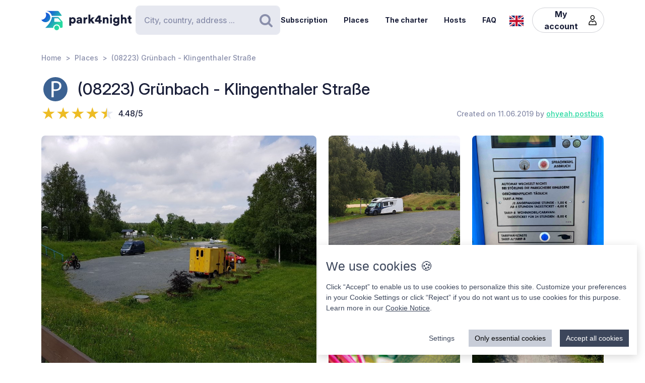

--- FILE ---
content_type: text/html; charset=UTF-8
request_url: https://www.park4night.com/en/place/127050
body_size: 16380
content:
<!DOCTYPE html><html lang="en"><head><meta charset="utf-8"/><meta name="version" content="abd1321"/><meta name="viewport" content="width=device-width, initial-scale=1, shrink-to-fit=no, user-scalable=no, user-scalable=no"/><link rel="icon" type="image/x-icon" href="https://cdn1.park4night.com/images/favicon.ico"><title>park4night - (08223) Grünbach - Klingenthaler Straße</title><meta name="description" content="                                                                        Big but cozy parking lot next to a beautiful puplic nature bath. Perfect for a swim in the morning or night. Forest hiking trials arround. Puplic toilet 5 minits up the village at the firebrigade.
                                                                                            "><meta name="keywords" content="Motorhome, Vans, Camping, Services area,Picnic area."><link rel="alternate" hreflang="fr" href="https://park4night.com/fr/place/127050" /><link rel="alternate" hreflang="en" href="https://park4night.com/en/place/127050" /><link rel="alternate" hreflang="de" href="https://park4night.com/de/place/127050" /><link rel="alternate" hreflang="es" href="https://park4night.com/es/place/127050" /><link rel="alternate" hreflang="it" href="https://park4night.com/it/place/127050" /><link rel="alternate" hreflang="nl" href="https://park4night.com/nl/place/127050" /><link rel="alternate" hreflang="x-default" href="https://park4night.com/en/place/127050" /><link rel="preconnect" href="https://fonts.googleapis.com"><link rel="preconnect" href="https://fonts.gstatic.com" crossorigin><link href="https://fonts.googleapis.com/css2?family=Inter:ital,opsz,wght@0,14..32,500;1,14..32,400&display=swap" rel="stylesheet"><link href="https://fonts.googleapis.com/css2?family=Inter:ital,opsz,wght@0,14..32,500;1,14..32,600&display=swap" rel="stylesheet"><link href="https://fonts.googleapis.com/css2?family=Inter:ital,opsz,wght@0,14..32,700;1,14..32,800&display=swap" rel="stylesheet"><script src="https://js.sentry-cdn.com/2b137752fa4d4e31828dcc42d547677d.min.js" crossorigin="anonymous"></script><link rel="stylesheet" href="https://cdn6.park4night.com/css/app.min.css?v=abd1321" referrerpolicy="no-referrer"/><link rel="stylesheet" href="https://cdnjs.cloudflare.com/ajax/libs/animate.css/4.1.1/animate.min.css"/></head><body class="place" data-place-id="127050" data-is-pro="0" data-images-length="4" ><div class="site-wrapper"><header class="pageHeader"><div class="pageHeader-inner container"><div class="pageHeader-start"><a href="/en" class="pageHeader-logo"><figure class="pageHeader-logo-horizontal"><svg version="1.1" id="Calque_1" xmlns="http://www.w3.org/2000/svg" x="0" y="0" viewBox="0 0 720.3 160.6" style="enable-background:new 0 0 720.3 160.6" xml:space="preserve"><style>.st5 {
                                fill: #1a1f39
                            }</style><linearGradient id="SVGID_1_" gradientUnits="userSpaceOnUse" x1="33.567" y1="111.57" x2="126.157" y2="37.919" gradientTransform="matrix(1 0 0 -1 0 170)"><stop offset="0" style="stop-color:#165dd7"></stop><stop offset="1" style="stop-color:#27d9a1"></stop></linearGradient><path d="M71.7 58.9C72 37.8 55.2 20.4 34 20.1h-.3c3.2 5.7 4.9 12.2 4.8 19.2C38.2 60.3 21 77.1 0 76.9c6.4 11.5 18.7 19.4 32.8 19.7 21.2.3 38.6-16.5 38.9-37.7z" style="fill:url(#SVGID_1_)"></path><linearGradient id="SVGID_00000139279926902548155310000011676438747646106286_" gradientUnits="userSpaceOnUse" x1="27.964" y1="103.755" x2="120.554" y2="30.104" gradientTransform="matrix(1 0 0 -1 0 170)"><stop offset="0" style="stop-color:#165dd7"></stop><stop offset="1" style="stop-color:#27d9a1"></stop></linearGradient><circle style="fill:url(#SVGID_00000139279926902548155310000011676438747646106286_)" cx="122.6" cy="141.5" r="19.1"></circle><linearGradient id="SVGID_00000158026614071292452380000004916984359902443174_" gradientUnits="userSpaceOnUse" x1="33.914" y1="111.235" x2="126.504" y2="37.583" gradientTransform="matrix(1 0 0 -1 0 170)"><stop offset="0" style="stop-color:#165dd7"></stop><stop offset="1" style="stop-color:#27d9a1"></stop></linearGradient><path style="fill:url(#SVGID_00000158026614071292452380000004916984359902443174_)" d="m168.1 91-28.3-32.3c-1.8-2.1-4.4-3.3-7.2-3.3H84.3c0 6.2-1.2 12-3.3 17.5-11.5 35.5-49.4 68.7-49.4 68.7h63.3c0-15.2 12.4-27.6 27.6-27.6 15.2 0 27.6 12.4 27.6 27.6h10.6c5.3 0 9.6-4.3 9.6-9.6V97.2c.1-2.3-.7-4.5-2.2-6.2zm-16.9 2.6h-44.6c-1.8 0-3.2-1.5-3.2-3.2V68.2c0-1.8 1.5-3.2 3.2-3.2h22.7c2.9 0 5.6 1.3 7.4 3.4l16.9 19.9c1.9 2.1.4 5.3-2.4 5.3z"></path><linearGradient id="SVGID_00000044161762013019362290000013619068727995842454_" gradientUnits="userSpaceOnUse" x1="3.21" y1="96.29" x2="3.21" y2="96.29" gradientTransform="matrix(1 0 0 -1 0 170)"><stop offset="0" style="stop-color:#165dd7"></stop><stop offset="1" style="stop-color:#27d9a1"></stop></linearGradient><linearGradient id="SVGID_00000109735349131665426030000009405924863331797695_" gradientUnits="userSpaceOnUse" x1="78.807" y1="167.672" x2="171.397" y2="94.02" gradientTransform="matrix(1 0 0 -1 0 170)"><stop offset="0" style="stop-color:#165dd7"></stop><stop offset="1" style="stop-color:#27d9a1"></stop></linearGradient><path style="fill:url(#SVGID_00000109735349131665426030000009405924863331797695_)" d="m161.8 40.7-22-29.4c-1.8-2.4-4.6-3.8-7.7-3.8H42.3l-.2.4c20.6 2.4 37.1 17.9 41.2 37.9h75.9c2.7 0 4.2-3 2.6-5.1z"></path><g><path class="st5" d="M223.6 124.8V58.1h14.3v5c2-3.1 7.3-6.1 14.2-6.1 14 0 22.4 10.7 22.4 25.1 0 14.7-9.5 25.3-23 25.3-6.2 0-10.9-2.1-13.1-4.9v22.2h-14.8zM249 70.2c-5.7 0-10.9 3.9-10.9 11.9s5.1 12 10.9 12c5.8 0 11-4 11-12s-5.2-11.9-11-11.9zM295.3 78.5l11.4-1.8c2.6-.4 3.5-1.6 3.5-3.3 0-2.8-2.4-5.2-7.1-5.2-5.1 0-8 3.5-8.2 7.1L282 72.7c.6-6.9 7-16 21.2-16 15.6 0 21.3 8.7 21.3 18.6v23.6c0 3.8.5 7 .6 7.5h-13.3c-.1-.4-.5-2.1-.5-5.4-2.5 4.1-7.2 6.8-13.6 6.8-10.6 0-16.7-7-16.7-14.6 0-8.7 6.3-13.5 14.3-14.7zm14.8 8.9v-2.1l-9.1 1.5c-3.1.5-5.4 1.9-5.4 5.3 0 2.5 1.7 5 5.7 5 4.3-.1 8.8-2.2 8.8-9.7zM367.5 72.7c-1.7-.4-3.2-.5-4.7-.5-5.9 0-11.2 3.5-11.2 13.1v21h-14.7V58.1h14.3v6.5c2.5-5.4 8.6-7 12.5-7 1.5 0 2.9.2 3.9.5l-.1 14.6zM406.1 78.4l19.2 27.9h-18l-11.3-17-4.8 5.1v11.8h-14.7V36.1h14.7v38.2l14.7-16.2H425l-18.9 20.3zM428.8 77.7 455 43.4h18.2v37h10.1v12.8h-10.1v13.1h-15.3V93.2h-29.1V77.7zm29.1-18-15.8 20.8h15.8V59.7zM506 106.3h-14.7V58.1h14.3v5.5c2.6-4.6 8.5-6.8 13.5-6.8 12.1 0 17.6 8.6 17.6 19.2v30.3H522V78.6c0-4.8-2.5-8.3-7.9-8.3-4.8 0-8 3.6-8 8.4l-.1 27.6zM556.3 34.8c4.8 0 8.7 3.9 8.7 8.6s-3.9 8.6-8.7 8.6c-4.7 0-8.5-3.9-8.5-8.6s3.8-8.6 8.5-8.6zm-7.3 71.5V58.1h14.7v48.2H549zM586.3 105.4c1 4.7 4.8 8 10.4 8 7.4 0 11.9-3.6 11.9-12.3v-2.2c-1.8 2.6-5.9 5.4-12.9 5.4-12.8 0-22.4-10.1-22.4-23.5 0-12.7 9.2-23.6 22.4-23.6 7.9 0 12 3.5 13.4 6v-5.1h14.1v42.2c0 13.9-7.8 25.9-25.8 25.9-13.9 0-22.7-8.5-24.1-17.2l13-3.6zm22.4-24.6c0-6.6-4.8-10.7-10.3-10.7S588 74.2 588 80.8s4.5 10.7 10.4 10.7c6 0 10.3-4.1 10.3-10.7zM650.3 106.3h-14.7V36.1h14.7v25.1c3-3 8-4.4 12.3-4.4 12.6 0 18.2 8.6 18.2 19.2v30.3h-14.7V78.6c0-4.8-2.5-8.3-7.9-8.3-4.7 0-7.7 3.3-8 7.8l.1 28.2zM710.9 58.1h9.4V71h-9.4v18c0 4 2.1 5 5.3 5 1.5 0 3-.3 3.9-.5v12.2c-.6.3-3 1.4-7.7 1.4-10 0-16.1-5.9-16.1-15.5V71h-8.5V58.1h2.4c5 0 7.5-3.4 7.5-7.9V44h13.2v14.1z"></path></g></svg></figure><figure class="pageHeader-logo-vertical"><svg version="1.1" id="Calque_1" xmlns="http://www.w3.org/2000/svg" x="0" y="0" viewBox="0 0 496.7 411.4" style="enable-background:new 0 0 496.7 411.4" xml:space="preserve"><style>.st5 {
                                fill: #1a1f39
                            }</style><linearGradient id="SVGID_00000119100668442465498462516800683084432_" gradientUnits="userSpaceOnUse" x1="141.315" y1="316.26" x2="314.414" y2="178.568" gradientTransform="matrix(1 0 0 -1 0 411.44)"><stop offset="0" style="stop-color:#165dd7"/><stop offset="1" style="stop-color:#27d9a1"/></linearGradient><linearGradient id="SVGID_00000128463568574491425220000002424694590941789875_" gradientUnits="userSpaceOnUse" x1="130.837" y1="301.645" x2="303.935" y2="163.953" gradientTransform="matrix(1 0 0 -1 0 411.44)"><stop offset="0" style="stop-color:#165dd7"/><stop offset="1" style="stop-color:#27d9a1"/></linearGradient><circle style="fill:url(#SVGID_00000128463568574491425220000002424694590941789875_)" cx="307.7" cy="250.5" r="35.8"/><linearGradient id="SVGID_00000119100668442907500910000016859570900683084432_" gradientUnits="userSpaceOnUse" x1="141.962" y1="315.632" x2="315.061" y2="177.939" gradientTransform="matrix(1 0 0 -1 0 411.44)"><stop offset="0" style="stop-color:#165dd7"/><stop offset="1" style="stop-color:#27d9a1"/></linearGradient><path style="fill:url(#SVGID_00000119100668442907500910000016859570900683084432_)" d="m392.7 156-52.8-60.4c-3.4-3.9-8.3-6.1-13.5-6.1h-90.3c0 11.5-2.2 22.5-6.1 32.6-21.5 66.3-92.3 128.4-92.3 128.4H256c0-28.5 23.2-51.7 51.7-51.7s51.7 23.2 51.7 51.7h19.9c9.9 0 17.9-8 17.9-17.9v-64.8c0-4.4-1.6-8.6-4.5-11.8zm-31.4 5H278c-3.4 0-6.1-2.7-6.1-6.1v-41.5c0-3.4 2.7-6.1 6.1-6.1h42.4c5.4 0 10.4 2.4 13.9 6.4l31.6 37.2c3.4 4.1.6 10.1-4.6 10.1z"/><linearGradient id="SVGID_00000038411155150324421910000006759681689430599356_" gradientUnits="userSpaceOnUse" x1="84.56" y1="287.68" x2="84.56" y2="287.68" gradientTransform="matrix(1 0 0 -1 0 411.44)"><stop offset="0" style="stop-color:#165dd7"/><stop offset="1" style="stop-color:#27d9a1"/></linearGradient><linearGradient id="SVGID_00000105425934453627190530000002287032930136745349_" gradientUnits="userSpaceOnUse" x1="225.894" y1="421.146" x2="398.993" y2="283.454" gradientTransform="matrix(1 0 0 -1 0 411.44)"><stop offset="0" style="stop-color:#165dd7"/><stop offset="1" style="stop-color:#27d9a1"/></linearGradient><path style="fill:url(#SVGID_00000119100668442465498462516800683084432_)" d="M212.6 96.1c.6-39.5-30.9-72.1-70.4-72.7h-.6c5.9 10.6 9.2 22.9 9 35.9-.6 39.3-32.8 70.7-72 70.4 12 21.6 34.9 36.3 61.4 36.8 39.5.7 72-30.9 72.6-70.4z"/><path style="fill:url(#SVGID_00000105425934453627190530000002287032930136745349_)" d="M381.1 62 339.9 7.2c-3.4-4.5-8.7-7.2-14.3-7.2H157.7l-.4.7c38.4 4.6 69.4 33.5 77 70.9h142c4.9 0 7.7-5.6 4.8-9.6z"/><g><path class="st5" d="M0 410v-66.6h14.3v5c2-3.1 7.3-6.1 14.2-6.1 14 0 22.4 10.7 22.4 25.1 0 14.7-9.5 25.3-23 25.3-6.2 0-10.9-2.1-13.1-4.9V410H0zm25.4-54.5c-5.7 0-10.9 3.9-10.9 11.9s5.1 12 10.9 12c5.8 0 11-4 11-12s-5.2-11.9-11-11.9zM71.7 363.7 83 362c2.6-.4 3.5-1.6 3.5-3.3 0-2.8-2.4-5.2-7.1-5.2-5.1 0-7.9 3.5-8.2 7.1L58.4 358c.6-6.9 7-16 21.1-16 15.6 0 21.3 8.7 21.3 18.6v23.6c0 3.8.5 7 .6 7.5H88.2c-.1-.4-.5-2.1-.5-5.4-2.5 4.1-7.2 6.8-13.6 6.8-10.6 0-16.7-7-16.7-14.6 0-8.8 6.3-13.6 14.3-14.8zm14.8 8.9v-2.1l-9.1 1.5c-3.1.5-5.4 1.9-5.4 5.3 0 2.5 1.6 5 5.7 5 4.4-.1 8.8-2.2 8.8-9.7zM143.9 357.9c-1.6-.4-3.2-.5-4.7-.5-5.9 0-11.2 3.5-11.2 13.1v21h-14.7v-48.2h14.3v6.5c2.5-5.4 8.6-7 12.5-7 1.5 0 2.9.2 3.9.5l-.1 14.6zM182.6 363.6l19.2 27.9h-18l-11.4-17-4.8 5.1v11.8h-14.8v-70.2h14.7v38.2l14.6-16.2h19.1l-18.6 20.4zM205.2 362.9l26.2-34.3h18.2v37h10.1v12.8h-10.1v13.1h-15.3v-13.1h-29.1v-15.5zm29.1-18-15.8 20.8h15.8v-20.8zM282.5 391.5h-14.7v-48.2H282v5.5c2.6-4.6 8.5-6.8 13.5-6.8 12.1 0 17.6 8.6 17.6 19.2v30.3h-14.7v-27.7c0-4.8-2.5-8.3-7.9-8.3-4.8 0-8 3.6-8 8.4v27.6zM332.7 320c4.8 0 8.7 3.9 8.7 8.6s-3.9 8.6-8.7 8.6c-4.7 0-8.5-3.9-8.5-8.6s3.8-8.6 8.5-8.6zm-7.3 71.5v-48.2h14.7v48.2h-14.7zM362.7 390.6c1 4.7 4.9 8 10.4 8 7.4 0 11.9-3.6 11.9-12.3v-2.2c-1.8 2.6-5.9 5.4-12.9 5.4-12.8 0-22.4-10.1-22.4-23.5 0-12.7 9.2-23.6 22.4-23.6 7.9 0 12 3.5 13.4 6v-5.1h14.1v42.2c0 13.9-7.8 25.9-25.8 25.9-13.9 0-22.7-8.5-24.1-17.2l13-3.6zm22.4-24.6c0-6.6-4.8-10.7-10.3-10.7-5.5 0-10.4 4.1-10.4 10.7s4.5 10.7 10.4 10.7c6 0 10.3-4.1 10.3-10.7zM426.7 391.5H412v-70.2h14.7v25.1c3-3 8-4.4 12.3-4.4 12.6 0 18.2 8.6 18.2 19.2v30.3h-14.7v-27.7c0-4.8-2.5-8.3-7.9-8.3-4.7 0-7.7 3.3-8 7.8l.1 28.2zM487.3 343.3h9.4v12.9h-9.4v18c0 4 2.1 5 5.3 5 1.5 0 3-.3 3.9-.5v12.2c-.6.3-3 1.4-7.7 1.4-10 0-16.1-5.9-16.1-15.5v-20.7h-8.5v-12.9h2.4c5 0 7.5-3.4 7.5-7.9v-6.2h13.2v14.2z"/></g></svg></figure></a></div><div class="pageHeader-search"><form action="#" class="searchbar" method="get" autocomplete="off"><input type="text" class="searchbar-input form-control" placeholder="City, country, address ..." aria-label="Search" autocomplete="off"><!-- Suggestion panel --><div class="searchbar-suggestions"><ul><li><a href="/en/search"><i class="fa fa-map-o" aria-hidden="true"></i>
                    Use the map
                </a></li></ul><h6 class="searchbar-suggestions-heading d-none">Last searches</h6></div><!-- /Suggestion panel --><button class="searchbar-submit btn" type="submit"><i class="fa fa-search" aria-hidden="true"></i><span class="visually-hidden">Search</span></button></form></div><div class="pageHeader-end flex-row-reverse flex-lg-row"><div class="pageNav-hamburger"><div class="pageNav-hamburger-inner"><span class="pageNav-hamburger-bar"></span><span class="pageNav-hamburger-bar"></span><span class="pageNav-hamburger-bar"></span></div></div><nav class="pageNav"><a class="pageNav-logo" href="/en"><img src="https://cdn6.park4night.com/images/svg/logo-horizontal.svg?v=abd1321" alt="logo"></a><div class="pageNav-inner"><ul><!-- Doc : Add 'is-active' class on '<li>' to make it active when it's relevant --><li><a href="/en/subscription" target="_blank">Subscription</a></li><li><a href="/en/search">Places</a></li><li><a href="/en/charter">The charter</a></li><li><a href="/en/premium">Hosts</a></li><li><a href="/en/faq">FAQ</a></li><li class="d-xl-none"><a href="/en/account">My account</a><ul><li><button type="button" data-bs-toggle="modal" data-bs-target="#signupModal">
                                Create an account
                            </button></li><li><button type="button" data-bs-toggle="modal" data-bs-target="#signinModal">
                                Login
                            </button></li></ul></li></ul></div><div class="pageNav-search"><form action="#" class="searchbar" method="get" autocomplete="off"><input type="text" class="searchbar-input form-control" placeholder="City, country, address ..." aria-label="Search" autocomplete="off"><!-- Suggestion panel --><div class="searchbar-suggestions"><ul><li><a href="/en/search"><i class="fa fa-map-o" aria-hidden="true"></i>
                    Use the map
                </a></li></ul><h6 class="searchbar-suggestions-heading d-none">Last searches</h6></div><!-- /Suggestion panel --><button class="searchbar-submit btn" type="submit"><i class="fa fa-search" aria-hidden="true"></i><span class="visually-hidden">Search</span></button></form></div></nav><nav class="lang" data-locale="en"><button class="lang-current" type="button" title="en"><img src="https://cdn6.park4night.com/images/svg/flags/gb.svg?v=abd1321" alt="en"></button><ul class="lang-list"><li><a href="/fr/place/127050" title="fr"><img src="https://cdn6.park4night.com/images/svg/flags/fr.svg?v=abd1321" alt="fr"></a></li><li><a href="/de/place/127050" title="de"><img src="https://cdn6.park4night.com/images/svg/flags/de.svg?v=abd1321" alt="de"></a></li><li><a href="/es/place/127050" title="es"><img src="https://cdn6.park4night.com/images/svg/flags/es.svg?v=abd1321" alt="es"></a></li><li><a href="/it/place/127050" title="it"><img src="https://cdn6.park4night.com/images/svg/flags/it.svg?v=abd1321" alt="it"></a></li><li><a href="/nl/place/127050" title="nl"><img src="https://cdn6.park4night.com/images/svg/flags/nl.svg?v=abd1321" alt="nl"></a></li></ul></nav><nav class="pageHeader-account d-none d-lg-block"><button type="button" class="pageHeader-account-button btn"><span>My account</span><img src="https://cdn6.park4night.com/images/svg/icons/user.svg?v=abd1321" alt="" width="20"></button><ul class="pageHeader-account-dropdown"><li><button type="button" data-bs-toggle="modal" data-bs-target="#signupModal">
                                Create an account
                            </button></li><li><button type="button" data-bs-toggle="modal" data-bs-target="#signinModal">
                                Login
                            </button></li></ul></nav></div></div></header><nav class="breadcrumbs container" aria-label="breadcrumb"><ol class="breadcrumb"><li class="breadcrumb-item"><a href="/en">Home</a></li><li class="breadcrumb-item"><a href="/en/search">Places</a></li><li class="breadcrumb-item">(08223) Grünbach - Klingenthaler Straße</li></ol></nav><section class="place-header"><div class="container place-header-container"><div class="place-header-title"><figure class="place-header-access"><img src="https://cdn6.park4night.com/images/svg/icons/access/icon_p.svg?v=abd1321"
                         alt="Parking lot day/night"
                         title="Parking lot day/night"></figure><h1 class="place-header-name h4">(08223) Grünbach - Klingenthaler Straße</h1></div><div class="place-header-sub row justify-content-between align-items-center"><div class="col-auto mr-3"><div class="rating"><div class="rating-stars-readonly" style="--rating: 4.48" aria-label="Rating of this product is 4.48 out of 5."></div><span class="rating-note">4.48/5</span></div></div><div class="col-auto my-2"><span class="place-header-creation caption text-gray">Created on 11.06.2019 by <a href="/en/user/ohyeah.postbus">ohyeah.postbus</a></span></div></div><div class="place-header-gallery mb-3 mt-lg-4 "><a class="place-header-gallery-image " href="https://cdn3.park4night.com/lieu/337701_337800/337747_gd.jpg" data-fancybox="gallery"><figure><img src="https://cdn3.park4night.com/lieu/337701_337800/337747_gd.jpg" alt="Description"></figure></a><a class="place-header-gallery-image " href="https://cdn3.park4night.com/lieu/429801_429900/429845_gd.jpg" data-fancybox="gallery"><figure><img src="https://cdn3.park4night.com/lieu/429801_429900/429845_gd.jpg" alt="Description"></figure></a><a class="place-header-gallery-image d-lg-none d-xl-block" href="https://cdn3.park4night.com/lieu/1308101_1308200/1308126_gd.jpg" data-fancybox="gallery"><figure><img src="https://cdn3.park4night.com/lieu/1308101_1308200/1308126_gd.jpg" alt="Description"></figure></a><a href="#" target="_blank" class="ads-pave js-ads" data-format="web_pave"><span>Advertising</span><img src="/images/svg/logo_p4n_web_vertical.svg" alt="ads"/></a><a class="place-header-gallery-image " href="https://cdn3.park4night.com/lieu/1689301_1689400/1689357_gd.jpg" data-fancybox="gallery"><figure><img src="https://cdn3.park4night.com/lieu/1689301_1689400/1689357_gd.jpg" alt="Description"></figure></a></div></div></section><section class="place-specs py-5"><div class="container"><span class="place-specs-type tag text-secondary">#127050 - Parking lot day/night</span><hr class="mt-3 mb-2"><div class="row align-items-center py-2"><div class="col-3 col-lg-2 col-xl-1 my-1"><span class="caption text-gray d-block">1 services</span></div><div class="col d-flex" style="overflow-x: hidden;"><ul class="place-specs-services"><li><img src="https://cdn6.park4night.com/images/svg/icons/services/service_wc_public.svg?v=abd1321"
                                         data-bs-toggle="tooltip"
                                         alt="Public toilets"
                                         title="Public toilets"></li></ul></div></div><div class="row align-items-center py-2"><div class="col-3 col-lg-2 col-xl-1 my-1"><span class="caption text-gray d-block">2 activities</span></div><div class="col d-flex" style="overflow-x: auto;"><ul class="place-specs-services"><li><img src="https://cdn6.park4night.com/images/svg/icons/activities/activity_rando.svg?v=abd1321"
                                         data-bs-toggle="tooltip"
                                         alt="Departure of hikes"
                                         title="Departure of hikes"></li><li><img src="https://cdn6.park4night.com/images/svg/icons/activities/activity_baignade.svg?v=abd1321"
                                         data-bs-toggle="tooltip"
                                         alt="Swimming possible"
                                         title="Swimming possible"></li></ul></div></div><figure class="ads mx-auto"><a href="#" target="_blank" class="js-ads" data-format="web_banner"><span>Advertising</span><img src="/images/svg/logo_p4n_web_vertical.svg" alt="ads"/></a></figure></div></section><section class="place-info"><div class="container"><div class="row g-5"><div class="col-12 col-lg-7"><div class="py-3 border-top border-bottom"><ul class="place-actions row "><li class="col-3"><a class="btn-itinerary"
                                   href="https://www.google.com/maps/dir/?api=1&destination=50.415634,12.402582"
                                   target="_blank"><i class="fa fa-location-arrow" aria-hidden="true"></i> Itinerary
                                </a></li><li class="col-3"><button type="button"
                                        class="toggle-bookmark "
                                         disabled data-bs-toggle="modal" data-bs-target="#signinModal"><i class="fa fa-star" aria-hidden="true"></i> Favorites
                                </button></li><li class="col-3"><button type="button" class="toggle-subscription-ads"
                                            data-bs-toggle="modal" data-bs-target="#adsModal"
                                             disabled ><i class="fa fa-phone" aria-hidden="true"></i> Contact
                                    </button></li><li class="col-3 d-none"
                                data-bs-toggle="tooltip"
                                title="Cette fonctionnalité est en cours de développement."
                            ><button type="button"
                                            data-bs-toggle="modal" data-bs-target="#signinModal"
                                            disabled><i class="fa fa-ellipsis-h" aria-hidden="true"></i> More
                                    </button></li></ul></div><ul class="place-info-languages mt-4"><li class="" data-bs-toggle="tooltip" title="FR"><img src="https://cdn6.park4night.com/images/svg/flags/fr.svg?v=abd1321" alt="" lang="fr"></li><li class="is-active" data-bs-toggle="tooltip" title="EN"><img src="https://cdn6.park4night.com/images/svg/flags/gb.svg?v=abd1321" alt="" lang="en"></li><li class="" data-bs-toggle="tooltip" title="DE"><img src="https://cdn6.park4night.com/images/svg/flags/de.svg?v=abd1321" alt="" lang="de"></li></ul><div class="place-info-description mt-4" data-current-locale="en"><p lang="fr" class="d-none">Grand mais confortable parking à côté d&#039;un beau bain naturel publique. Parfait pour nager le matin ou le soir. Randonnées en forêt. Toilettes Publiques 5 minutes près du bâtiment des pompiers. Wifi sur le parking</p><p lang="en" class="">Big but cozy parking lot next to a beautiful puplic nature bath. Perfect for a swim in the morning or night. Forest hiking trials arround. Puplic toilet 5 minits up the village at the firebrigade.</p><p lang="de" class="d-none">Großer aber gemütlicher Parkplatz eines öffentlichen und kostenlosen Naturfreibads am Dorfrand  in Nähe einer Talsperre. Herrlich zum Schwimmen morgens! oder nachts?? Wald Wanderwege direkt vor der Tür. Öffentliche Toilette 5 Minuten das Dorf rauf bei der freiwilligen Feuerwehr.</p></div><hr class="mt-4"><dl class="place-info-details mt-4"><dt>Price of services</dt><dd>Gratuit</dd><dt>Parking cost</dt><dd>8€/24 h</dd><dt>Number of places</dt><dd>10</dd><dt>Open/Closed</dt><dd>Open all year</dd></dl></div><div class="col-12 col-lg-5"><a href="/en/search?lat=50.415634&lng=12.402582&z=15"><img src="https://cdn3.park4night.com/img_cache/streets-v2/13/50.415634/12.402582/red/350x250.jpg" alt=""></a><ul class="place-info-location mt-5 mb-4"><li><svg xmlns="http://www.w3.org/2000/svg" viewBox="0 0 32 32" style="fill: #27d9a1; font-size: 2rem"><path d="M15.42,.1c-2.06,.02-4.49,.9-6.51,2.74-2.76,2.5-4.12,5.59-3.66,9.37,.21,1.67,.82,3.22,1.63,4.68,1.83,3.27,3.71,6.51,5.57,9.77,.91,1.59,1.82,3.19,2.75,4.77,.44,.76,1.18,.75,1.65,.01,.08-.13,.16-.27,.23-.4,2.68-4.63,5.34-9.28,8.03-13.9,1.19-2.04,1.8-4.2,1.73-6.57C26.69,4.7,21.98,.09,15.42,.1Zm8.18,16.14c-2.43,4.18-4.81,8.37-7.22,12.56-.08,.14-.19,.28-.35,.53-.77-1.33-1.46-2.56-2.17-3.77-1.74-2.96-3.56-5.89-5.21-8.9-.72-1.3-1.3-2.74-1.61-4.19-.83-3.83,1.33-7.44,4.42-9.26,5.64-3.34,12.44-.15,13.5,6.32,.4,2.42-.12,4.62-1.34,6.72Z"/><path d="M15.96,6.9c-1.68-.02-3.16,1.52-3.18,3.31-.02,1.75,1.49,3.22,3.34,3.23,1.76,.03,3.12-1.55,3.17-3.22,.06-1.8-1.47-3.29-3.32-3.32Z"/></svg><p><span>50.4156, 12.4026 (lat, lng)</span><br><span>N 50&#176;24&#8217;56.2824&#8221 E 12&#176;24&#8217;9.2952&#8221</span></p></li><li><svg xmlns="http://www.w3.org/2000/svg" viewBox="0 0 32 32" style="fill: #27d9a1; font-size: 2rem"><path d="M15.42,.1c-2.06,.02-4.49,.9-6.51,2.74-2.76,2.5-4.12,5.59-3.66,9.37,.21,1.67,.82,3.22,1.63,4.68,1.83,3.27,3.71,6.51,5.57,9.77,.91,1.59,1.82,3.19,2.75,4.77,.44,.76,1.18,.75,1.65,.01,.08-.13,.16-.27,.23-.4,2.68-4.63,5.34-9.28,8.03-13.9,1.19-2.04,1.8-4.2,1.73-6.57C26.69,4.7,21.98,.09,15.42,.1Zm8.18,16.14c-2.43,4.18-4.81,8.37-7.22,12.56-.08,.14-.19,.28-.35,.53-.77-1.33-1.46-2.56-2.17-3.77-1.74-2.96-3.56-5.89-5.21-8.9-.72-1.3-1.3-2.74-1.61-4.19-.83-3.83,1.33-7.44,4.42-9.26,5.64-3.34,12.44-.15,13.5,6.32,.4,2.42-.12,4.62-1.34,6.72Z"/><path d="M15.96,6.9c-1.68-.02-3.16,1.52-3.18,3.31-.02,1.75,1.49,3.22,3.34,3.23,1.76,.03,3.12-1.55,3.17-3.22,.06-1.8-1.47-3.29-3.32-3.32Z"/></svg><p>
                                Klingenthaler Straße
                                <br>
                                08223 Grünbach,<br><img src='https://cdn6.park4night.com/images/svg/flags/de.svg' alt='flag-de' style='width: 25px !important; display: inline-block; margin-bottom: 3px; margin-right: 5px'> Germany
                            </p></li></ul></div></div></div></section><section class="place-feedback py-5 py-lg-7"><div class="container"><button class="place-feedback-new" type="button" data-bs-toggle="modal" data-bs-target="#signinModal"><span class="h6 mb-0">Add a feedback to help other users :</span><i aria-hidden="true">★★★★★</i></button><div class="place-feedback-average mt-3 mb-3"><strong>Average (23 Feedback) : </strong><span class="text-gray">4.48/5</span></div><ul class="place-feedback-list row g-5"><li class="col-12 col-lg-6"><article class="place-feedback-article" data-review-id="4790143" data-review-rating="5" id="review-4790143"><header class="place-feedback-article-header row align-items-center"><div class="place-feedback-article-author d-flex align-items-center"><a class="account-avatar" href="/en/user/Jens385"><img class="me-2 account-avatar-vehicule" src="https://cdn6.park4night.com/images/bitmap/vehicules/vehicule_p.png?v=abd1321"><img class="me-2 account-avatar-premium" src="https://cdn6.park4night.com/images/svg/badges/user/badge_premium.svg?v=abd1321" width="80" alt=""></a><div class="d-flex direction-column"><a href="/en/user/Jens385"><strong>Jens385</strong></a><div class="place-feedback-article-social col-12" style="font-size: 0.5rem"><ul></ul></div><span class="caption text-gray">01/06/2025</span></div><div class="order-2 ms-auto"><button class="place-feedback-article-translate" title="Translate" data-bs-toggle="modal" data-bs-target="#reviewTransModal"><i class="fa fa-language"></i> Translate
                    </button></div></div><div class="place-feedback-article-stars col-12 col-sm-auto my-2"><div class="rating"><div class="rating-stars-readonly" style="--rating: 5" aria-label="Rating of this product is 5 out of 5."></div><span class="rating-note">5/5</span></div></div></header><div class="mt-4"><p class="place-feedback-article-content">Wenn man nicht gerade zu Himmelfahrt hier her will, hat man seine Ruhe. Ein paar Spaziergänger und Tagesgäste. Nachts absolut ruhig. Sehr schön zum Wandern, aber auch zum Radfahren. Talsperre erkunden, Vogtlandbahn fahren. Baden im Teich möglich. 8 Euro für 24 h. Münzen oder App. Die Toilette war nur für Herren nutzbar. Die Damentoilette war verschlossen. Nächster Einkauf in Schöneck möglich.</p></div><footer class="place-feedback-article-footer row align-items-center mt-3"></footer></article></li><li class="col-12 col-lg-6"><article class="place-feedback-article" data-review-id="4253784" data-review-rating="5" id="review-4253784"><header class="place-feedback-article-header row align-items-center"><div class="place-feedback-article-author d-flex align-items-center"><a class="account-avatar" href="/en/user/iceone75"><img class="me-2 account-avatar-vehicule" src="https://cdn6.park4night.com/images/bitmap/vehicules/vehicule_p.png?v=abd1321"><img class="me-2 account-avatar-premium" src="https://cdn6.park4night.com/images/svg/badges/user/badge_premium.svg?v=abd1321" width="80" alt=""></a><div class="d-flex direction-column"><a href="/en/user/iceone75"><strong>iceone75</strong></a><div class="place-feedback-article-social col-12" style="font-size: 0.5rem"><ul></ul></div><span class="caption text-gray">09/09/2024</span></div><div class="order-2 ms-auto"><button class="place-feedback-article-translate" title="Translate" data-bs-toggle="modal" data-bs-target="#reviewTransModal"><i class="fa fa-language"></i> Translate
                    </button></div></div><div class="place-feedback-article-stars col-12 col-sm-auto my-2"><div class="rating"><div class="rating-stars-readonly" style="--rating: 5" aria-label="Rating of this product is 5 out of 5."></div><span class="rating-note">5/5</span></div></div></header><div class="mt-4"><p class="place-feedback-article-content">Großzügiger und ebener Parkplatz. Wir haben eine super ruhige Nacht verbracht. Hinweis: Für den Parkautomaten werden Münzen benötigt. Alternativ kann man auch über die App ein Ticket buchen. </p></div><footer class="place-feedback-article-footer row align-items-center mt-3"></footer></article></li><li class="col-12 col-lg-6"><article class="place-feedback-article" data-review-id="4163618" data-review-rating="5" id="review-4163618"><header class="place-feedback-article-header row align-items-center"><div class="place-feedback-article-author d-flex align-items-center"><a class="account-avatar" href="/en/user/lexle27"><img class="me-2 account-avatar-vehicule" src="https://cdn6.park4night.com/images/bitmap/vehicules/vehicule_nc.png?v=abd1321"><img class="me-2 account-avatar-premium" src="https://cdn6.park4night.com/images/svg/badges/user/badge_none.svg?v=abd1321" width="80" alt=""></a><div class="d-flex direction-column"><a href="/en/user/lexle27"><strong>lexle27</strong></a><div class="place-feedback-article-social col-12" style="font-size: 0.5rem"><ul></ul></div><span class="caption text-gray">21/08/2024</span></div><div class="order-2 ms-auto"><button class="place-feedback-article-translate" title="Translate" data-bs-toggle="modal" data-bs-target="#reviewTransModal"><i class="fa fa-language"></i> Translate
                    </button></div></div><div class="place-feedback-article-stars col-12 col-sm-auto my-2"><div class="rating"><div class="rating-stars-readonly" style="--rating: 5" aria-label="Rating of this product is 5 out of 5."></div><span class="rating-note">5/5</span></div></div></header><div class="mt-4"><p class="place-feedback-article-content">Sehr ruhig. Liegt an einem sehr schönen Wald, See mit vielen Einstiegen direkt daneben. In der Zeit, in der wir da waren, stand auf dem Parkplatz ein Imbiss für Badegäste (sehr lecker ;) ). Toiletten im „Haus des Gastes“ auf der anderen Straßenseite. Insgesamt ein sehr schöner Platz, wir waren zwei Tage da und kommen wieder.</p></div><footer class="place-feedback-article-footer row align-items-center mt-3"></footer></article></li><li class="col-12 col-lg-6"><article class="place-feedback-article" data-review-id="4009153" data-review-rating="4" id="review-4009153"><header class="place-feedback-article-header row align-items-center"><div class="place-feedback-article-author d-flex align-items-center"><a class="account-avatar" href="/en/user/The_Hotdogs"><img class="me-2 account-avatar-vehicule" src="https://cdn6.park4night.com/images/bitmap/vehicules/vehicule_p.png?v=abd1321"><img class="me-2 account-avatar-premium" src="https://cdn6.park4night.com/images/svg/badges/user/badge_premium.svg?v=abd1321" width="80" alt=""></a><div class="d-flex direction-column"><a href="/en/user/The_Hotdogs"><strong>The_Hotdogs</strong></a><div class="place-feedback-article-social col-12" style="font-size: 0.5rem"><ul></ul></div><span class="caption text-gray">28/07/2024</span></div><div class="order-2 ms-auto"><button class="place-feedback-article-translate" title="Translate" data-bs-toggle="modal" data-bs-target="#reviewTransModal"><i class="fa fa-language"></i> Translate
                    </button></div></div><div class="place-feedback-article-stars col-12 col-sm-auto my-2"><div class="rating"><div class="rating-stars-readonly" style="--rating: 4" aria-label="Rating of this product is 4 out of 5."></div><span class="rating-note">4/5</span></div></div></header><div class="mt-4"><p class="place-feedback-article-content">Wir waren für eine Nacht hier. 
Das Fazit daraus: 
Für eine Nacht echt super am badesee. Mit dem Hund kann man hier schön spazieren gehen.
Was uns störte, war das Fahrzeuge ankamen und fort fuhren und das teilweise in der Nacht. Dadurch wurde man nachts immer mal wach. 
man muss dazu sagen, es ist unser Eindruck von dieser einen Nacht und kann natürlich Sonst ganz anders sein. </p></div><footer class="place-feedback-article-footer row align-items-center mt-3"></footer></article></li><li class="col-12 col-lg-6"><article class="place-feedback-article" data-review-id="3784700" data-review-rating="5" id="review-3784700"><header class="place-feedback-article-header row align-items-center"><div class="place-feedback-article-author d-flex align-items-center"><a class="account-avatar" href="/en/user/RobertT6.1"><img class="me-2 account-avatar-vehicule" src="https://cdn6.park4night.com/images/bitmap/vehicules/vehicule_v.png?v=abd1321"><img class="me-2 account-avatar-premium" src="https://cdn6.park4night.com/images/svg/badges/user/badge_premium.svg?v=abd1321" width="80" alt=""></a><div class="d-flex direction-column"><a href="/en/user/RobertT6.1"><strong>RobertT6.1</strong></a><div class="place-feedback-article-social col-12" style="font-size: 0.5rem"><ul></ul></div><span class="caption text-gray">04/06/2024</span></div><div class="order-2 ms-auto"><button class="place-feedback-article-translate" title="Translate" data-bs-toggle="modal" data-bs-target="#reviewTransModal"><i class="fa fa-language"></i> Translate
                    </button></div></div><div class="place-feedback-article-stars col-12 col-sm-auto my-2"><div class="rating"><div class="rating-stars-readonly" style="--rating: 5" aria-label="Rating of this product is 5 out of 5."></div><span class="rating-note">5/5</span></div></div></header><div class="mt-4"><p class="place-feedback-article-content">Wir waren 1 Nacht da ,kostenlos - da Automat nicht funktionierte. Schöner Platz direkt am Badesee. 
können wir nur weiter empfehlen , aber sauber halten und Müll entsorgen wo es hingehört. 
</p></div><footer class="place-feedback-article-footer row align-items-center mt-3"></footer></article></li><li class="col-12 col-lg-6 d-none"><article class="place-feedback-article" data-review-id="3520360" data-review-rating="4" id="review-3520360"><header class="place-feedback-article-header row align-items-center"><div class="place-feedback-article-author d-flex align-items-center"><a class="account-avatar" href="/en/user/Goldfisch55"><img class="me-2 account-avatar-vehicule" src="https://cdn6.park4night.com/images/bitmap/vehicules/vehicule_i.png?v=abd1321"><img class="me-2 account-avatar-premium" src="https://cdn6.park4night.com/images/svg/badges/user/badge_premium.svg?v=abd1321" width="80" alt=""></a><div class="d-flex direction-column"><a href="/en/user/Goldfisch55"><strong>Goldfisch55</strong></a><div class="place-feedback-article-social col-12" style="font-size: 0.5rem"><ul></ul></div><span class="caption text-gray">10/02/2024</span></div><div class="order-2 ms-auto"><button class="place-feedback-article-translate" title="Translate" data-bs-toggle="modal" data-bs-target="#reviewTransModal"><i class="fa fa-language"></i> Translate
                    </button></div></div><div class="place-feedback-article-stars col-12 col-sm-auto my-2"><div class="rating"><div class="rating-stars-readonly" style="--rating: 4" aria-label="Rating of this product is 4 out of 5."></div><span class="rating-note">4/5</span></div></div></header><div class="mt-4"><p class="place-feedback-article-content">Ordentlicher Parkplatz mit viel Platz auch für große Wohnmobile. Zu dieser Jahreszeit waren wir alleine da. Sehr ruhig in der Nacht.
Mülleimer gibts am Badesee, ein Glascontainer steht auf dem Parkplatz. Also bitte alles sauber wieder verlassen, damit die ordentlichen Wohnmobilfahrer hier nicht vertrieben werden müssen! </p></div><footer class="place-feedback-article-footer row align-items-center mt-3"></footer></article></li><li class="col-12 col-lg-6 d-none"><article class="place-feedback-article" data-review-id="3179776" data-review-rating="5" id="review-3179776"><header class="place-feedback-article-header row align-items-center"><div class="place-feedback-article-author d-flex align-items-center"><a class="account-avatar" href="/en/user/Ostsee002"><img class="me-2 account-avatar-vehicule" src="https://cdn6.park4night.com/images/bitmap/vehicules/vehicule_c.png?v=abd1321"><img class="me-2 account-avatar-premium" src="https://cdn6.park4night.com/images/svg/badges/user/badge_none.svg?v=abd1321" width="80" alt=""></a><div class="d-flex direction-column"><a href="/en/user/Ostsee002"><strong>Ostsee002</strong></a><div class="place-feedback-article-social col-12" style="font-size: 0.5rem"><ul></ul></div><span class="caption text-gray">19/08/2023</span></div><div class="order-2 ms-auto"><button class="place-feedback-article-translate" title="Translate" data-bs-toggle="modal" data-bs-target="#reviewTransModal"><i class="fa fa-language"></i> Translate
                    </button></div></div><div class="place-feedback-article-stars col-12 col-sm-auto my-2"><div class="rating"><div class="rating-stars-readonly" style="--rating: 5" aria-label="Rating of this product is 5 out of 5."></div><span class="rating-note">5/5</span></div></div></header><div class="mt-4"><p class="place-feedback-article-content">Super Parkplatz mit Badesee. Haben hier eine ruhige Nacht verbracht, mit klarem Sternenhimmel. Morgens einen Spaziergang  über die Talsperre gemacht, sehr zu empfehlen. 
Wünsche allen eine gute Fahrt </p></div><footer class="place-feedback-article-footer row align-items-center mt-3"></footer></article></li><li class="col-12 col-lg-6 d-none"><article class="place-feedback-article" data-review-id="3045736" data-review-rating="5" id="review-3045736"><header class="place-feedback-article-header row align-items-center"><div class="place-feedback-article-author d-flex align-items-center"><a class="account-avatar" href="/en/user/JanVogtlandpanorama"><img class="me-2 account-avatar-vehicule" src="https://cdn6.park4night.com/images/bitmap/vehicules/vehicule_gv.png?v=abd1321"><img class="me-2 account-avatar-premium" src="https://cdn6.park4night.com/images/svg/badges/user/badge_none.svg?v=abd1321" width="80" alt=""></a><div class="d-flex direction-column"><a href="/en/user/JanVogtlandpanorama"><strong>JanVogtlandpanorama</strong></a><div class="place-feedback-article-social col-12" style="font-size: 0.5rem"><ul><li><a href="https://www.facebook.com/droneflyandadventure" title="Facebook"><i class="fa fa-facebook-square" aria-hidden="true"></i></a></li><li><a href="https://www.instagram.com/_drohnenfotografie_vogtland_" title="Instagram"><i class="fa fa-instagram" aria-hidden="true"></i></a></li><li><a href="https://youtube.com/@Droneflyandadventure" title="Youtube"><i class="fa fa-youtube-play" aria-hidden="true"></i></a></li><li><a href="https://www.twitter.com/" title="Twitter"><i class="fa fa-twitter" aria-hidden="true"></i></a></li></ul></div><span class="caption text-gray">30/07/2023</span></div><div class="order-2 ms-auto"><button class="place-feedback-article-translate" title="Translate" data-bs-toggle="modal" data-bs-target="#reviewTransModal"><i class="fa fa-language"></i> Translate
                    </button></div></div><div class="place-feedback-article-stars col-12 col-sm-auto my-2"><div class="rating"><div class="rating-stars-readonly" style="--rating: 5" aria-label="Rating of this product is 5 out of 5."></div><span class="rating-note">5/5</span></div></div></header><div class="mt-4"><p class="place-feedback-article-content">Toller Parkplatz sehr idyllisch gelegen. </p></div><footer class="place-feedback-article-footer row align-items-center mt-3"></footer></article></li><li class="col-12 col-lg-6 d-none"><article class="place-feedback-article" data-review-id="2694248" data-review-rating="5" id="review-2694248"><header class="place-feedback-article-header row align-items-center"><div class="place-feedback-article-author d-flex align-items-center"><a class="account-avatar" href="/en/user/VianoMax"><img class="me-2 account-avatar-vehicule" src="https://cdn6.park4night.com/images/bitmap/vehicules/vehicule_v.png?v=abd1321"><img class="me-2 account-avatar-premium" src="https://cdn6.park4night.com/images/svg/badges/user/badge_none.svg?v=abd1321" width="80" alt=""></a><div class="d-flex direction-column"><a href="/en/user/VianoMax"><strong>VianoMax</strong></a><div class="place-feedback-article-social col-12" style="font-size: 0.5rem"><ul></ul></div><span class="caption text-gray">24/04/2023</span></div><div class="order-2 ms-auto"><button class="place-feedback-article-translate" title="Translate" data-bs-toggle="modal" data-bs-target="#reviewTransModal"><i class="fa fa-language"></i> Translate
                    </button></div></div><div class="place-feedback-article-stars col-12 col-sm-auto my-2"><div class="rating"><div class="rating-stars-readonly" style="--rating: 5" aria-label="Rating of this product is 5 out of 5."></div><span class="rating-note">5/5</span></div></div></header><div class="mt-4"><p class="place-feedback-article-content">Schöner kostenloser Parkplatz an einem kleinen Badeteich. Sehr ruhig gelegen, umgeben von Natur. Toiletten an der Feuerwehr 24h geöffnet und kostenlos. Ca. 200m entfernt. Es gibt sogar kostenloses W-LAN. Alles in allem sehr schön. </p></div><footer class="place-feedback-article-footer row align-items-center mt-3"></footer></article></li><li class="col-12 col-lg-6 d-none"><article class="place-feedback-article" data-review-id="2343190" data-review-rating="5" id="review-2343190"><header class="place-feedback-article-header row align-items-center"><div class="place-feedback-article-author d-flex align-items-center"><a class="account-avatar" href="/en/user/thomasd80"><img class="me-2 account-avatar-vehicule" src="https://cdn6.park4night.com/images/bitmap/vehicules/vehicule_v.png?v=abd1321"><img class="me-2 account-avatar-premium" src="https://cdn6.park4night.com/images/svg/badges/user/badge_premium.svg?v=abd1321" width="80" alt=""></a><div class="d-flex direction-column"><a href="/en/user/thomasd80"><strong>thomasd80</strong></a><div class="place-feedback-article-social col-12" style="font-size: 0.5rem"><ul></ul></div><span class="caption text-gray">05/09/2022</span></div><div class="order-2 ms-auto"><button class="place-feedback-article-translate" title="Translate" data-bs-toggle="modal" data-bs-target="#reviewTransModal"><i class="fa fa-language"></i> Translate
                    </button></div></div><div class="place-feedback-article-stars col-12 col-sm-auto my-2"><div class="rating"><div class="rating-stars-readonly" style="--rating: 5" aria-label="Rating of this product is 5 out of 5."></div><span class="rating-note">5/5</span></div></div></header><div class="mt-4"><p class="place-feedback-article-content">Ruhiger Platz, trotz mehrerer Camper genug Platz, Toiletten sauber und gut zu erreichen. Morgens kamen Gemeindemitarbeiteri nicht um das Ticket zu kontrollieren, sonder haben jedem eine Broschüre mit Wandervorschlägen überreicht :-) Super zum Schwimmen!</p></div><footer class="place-feedback-article-footer row align-items-center mt-3"></footer></article></li><li class="col-12 col-lg-6 d-none"><article class="place-feedback-article" data-review-id="1969883" data-review-rating="5" id="review-1969883"><header class="place-feedback-article-header row align-items-center"><div class="place-feedback-article-author d-flex align-items-center"><a class="account-avatar" href="/en/user/steinbock80"><img class="me-2 account-avatar-vehicule" src="https://cdn6.park4night.com/images/bitmap/vehicules/vehicule_v.png?v=abd1321"><img class="me-2 account-avatar-premium" src="https://cdn6.park4night.com/images/svg/badges/user/badge_premium.svg?v=abd1321" width="80" alt=""></a><div class="d-flex direction-column"><a href="/en/user/steinbock80"><strong>steinbock80</strong></a><div class="place-feedback-article-social col-12" style="font-size: 0.5rem"><ul></ul></div><span class="caption text-gray">12/06/2022</span></div><div class="order-2 ms-auto"><button class="place-feedback-article-translate" title="Translate" data-bs-toggle="modal" data-bs-target="#reviewTransModal"><i class="fa fa-language"></i> Translate
                    </button></div></div><div class="place-feedback-article-stars col-12 col-sm-auto my-2"><div class="rating"><div class="rating-stars-readonly" style="--rating: 5" aria-label="Rating of this product is 5 out of 5."></div><span class="rating-note">5/5</span></div></div></header><div class="mt-4"><p class="place-feedback-article-content">Schöner Platz. Baden ist erlaubt.Schöne Wanderungen möglich.Kostet 24h Wohnmobil 8Euro.Sauber verlassen Mülleimer vorhanden</p></div><footer class="place-feedback-article-footer row align-items-center mt-3"></footer></article></li><li class="col-12 col-lg-6 d-none"><article class="place-feedback-article" data-review-id="1708185" data-review-rating="4" id="review-1708185"><header class="place-feedback-article-header row align-items-center"><div class="place-feedback-article-author d-flex align-items-center"><a class="account-avatar" href="/en/user/SabineundMario"><img class="me-2 account-avatar-vehicule" src="https://cdn6.park4night.com/images/bitmap/vehicules/vehicule_pl.png?v=abd1321"><img class="me-2 account-avatar-premium" src="https://cdn6.park4night.com/images/svg/badges/user/badge_premium.svg?v=abd1321" width="80" alt=""></a><div class="d-flex direction-column"><a href="/en/user/SabineundMario"><strong>SabineundMario</strong></a><div class="place-feedback-article-social col-12" style="font-size: 0.5rem"><ul></ul></div><span class="caption text-gray">11/12/2021</span></div><div class="order-2 ms-auto"><button class="place-feedback-article-translate" title="Translate" data-bs-toggle="modal" data-bs-target="#reviewTransModal"><i class="fa fa-language"></i> Translate
                    </button></div></div><div class="place-feedback-article-stars col-12 col-sm-auto my-2"><div class="rating"><div class="rating-stars-readonly" style="--rating: 4" aria-label="Rating of this product is 4 out of 5."></div><span class="rating-note">4/5</span></div></div></header><div class="mt-4"><p class="place-feedback-article-content">Auch jetzt im Winter ist der Platz toll. ??</p></div><footer class="place-feedback-article-footer row align-items-center mt-3"></footer></article></li><li class="col-12 col-lg-6 d-none"><article class="place-feedback-article" data-review-id="1325062" data-review-rating="5" id="review-1325062"><header class="place-feedback-article-header row align-items-center"><div class="place-feedback-article-author d-flex align-items-center"><a class="account-avatar" href="/en/user/Platho"><img class="me-2 account-avatar-vehicule" src="https://cdn6.park4night.com/images/bitmap/vehicules/vehicule_gv.png?v=abd1321"><img class="me-2 account-avatar-premium" src="https://cdn6.park4night.com/images/svg/badges/user/badge_premium.svg?v=abd1321" width="80" alt=""></a><div class="d-flex direction-column"><a href="/en/user/Platho"><strong>Platho</strong></a><div class="place-feedback-article-social col-12" style="font-size: 0.5rem"><ul></ul></div><span class="caption text-gray">14/07/2021</span></div><div class="order-2 ms-auto"><button class="place-feedback-article-translate" title="Translate" data-bs-toggle="modal" data-bs-target="#reviewTransModal"><i class="fa fa-language"></i> Translate
                    </button></div></div><div class="place-feedback-article-stars col-12 col-sm-auto my-2"><div class="rating"><div class="rating-stars-readonly" style="--rating: 5" aria-label="Rating of this product is 5 out of 5."></div><span class="rating-note">5/5</span></div></div></header><div class="mt-4"><p class="place-feedback-article-content">Sehr schöner Parkplatz. Nachts sehr ruhig.</p></div><footer class="place-feedback-article-footer row align-items-center mt-3"></footer></article></li><li class="col-12 col-lg-6 d-none"><article class="place-feedback-article" data-review-id="1245298" data-review-rating="4" id="review-1245298"><header class="place-feedback-article-header row align-items-center"><div class="place-feedback-article-author d-flex align-items-center"><a class="account-avatar" href="/en/user/Barbarauli"><img class="me-2 account-avatar-vehicule" src="https://cdn6.park4night.com/images/bitmap/vehicules/vehicule_p.png?v=abd1321"><img class="me-2 account-avatar-premium" src="https://cdn6.park4night.com/images/svg/badges/user/badge_premium.svg?v=abd1321" width="80" alt=""></a><div class="d-flex direction-column"><a href="/en/user/Barbarauli"><strong>Barbarauli</strong></a><div class="place-feedback-article-social col-12" style="font-size: 0.5rem"><ul></ul></div><span class="caption text-gray">09/06/2021</span></div><div class="order-2 ms-auto"><button class="place-feedback-article-translate" title="Translate" data-bs-toggle="modal" data-bs-target="#reviewTransModal"><i class="fa fa-language"></i> Translate
                    </button></div></div><div class="place-feedback-article-stars col-12 col-sm-auto my-2"><div class="rating"><div class="rating-stars-readonly" style="--rating: 4" aria-label="Rating of this product is 4 out of 5."></div><span class="rating-note">4/5</span></div></div></header><div class="mt-4"><p class="place-feedback-article-content">Ordentlicher Parkplatz auf dem Womo noch geduldet werden. Leider parken die meisten am liebsten in der ersten Reihe und am besten über 3-4 PKW Plätze. Badesee ist für Hunde verboten. Super ist der Weg um den großen Stausee. Bitte liebe Womo Fahrer, die Welt gehört nicht uns und die Parkplätze auch nicht, wir sind nur Gäste!</p></div><footer class="place-feedback-article-footer row align-items-center mt-3"></footer></article></li><li class="col-12 col-lg-6 d-none"><article class="place-feedback-article" data-review-id="1219149" data-review-rating="3" id="review-1219149"><header class="place-feedback-article-header row align-items-center"><div class="place-feedback-article-author d-flex align-items-center"><a class="account-avatar" href="/en/user/superlucy"><img class="me-2 account-avatar-vehicule" src="https://cdn6.park4night.com/images/bitmap/vehicules/vehicule_p.png?v=abd1321"><img class="me-2 account-avatar-premium" src="https://cdn6.park4night.com/images/svg/badges/user/badge_premium.svg?v=abd1321" width="80" alt=""></a><div class="d-flex direction-column"><a href="/en/user/superlucy"><strong>superlucy</strong></a><div class="place-feedback-article-social col-12" style="font-size: 0.5rem"><ul></ul></div><span class="caption text-gray">26/05/2021</span></div><div class="order-2 ms-auto"><button class="place-feedback-article-translate" title="Translate" data-bs-toggle="modal" data-bs-target="#reviewTransModal"><i class="fa fa-language"></i> Translate
                    </button></div></div><div class="place-feedback-article-stars col-12 col-sm-auto my-2"><div class="rating"><div class="rating-stars-readonly" style="--rating: 3" aria-label="Rating of this product is 3 out of 5."></div><span class="rating-note">3/5</span></div></div></header><div class="mt-4"><p class="place-feedback-article-content">Sehr schöner Parkplatz an einem See. Sehr ruhig zum übernachten. </p></div><footer class="place-feedback-article-footer row align-items-center mt-3"></footer></article></li><li class="col-12 col-lg-6 d-none"><article class="place-feedback-article" data-review-id="1212494" data-review-rating="5" id="review-1212494"><header class="place-feedback-article-header row align-items-center"><div class="place-feedback-article-author d-flex align-items-center"><a class="account-avatar" href="/en/user/pilotmooveo"><img class="me-2 account-avatar-vehicule" src="https://cdn6.park4night.com/images/bitmap/vehicules/vehicule_p.png?v=abd1321"><img class="me-2 account-avatar-premium" src="https://cdn6.park4night.com/images/svg/badges/user/badge_premium.svg?v=abd1321" width="80" alt=""></a><div class="d-flex direction-column"><a href="/en/user/pilotmooveo"><strong>pilotmooveo</strong></a><div class="place-feedback-article-social col-12" style="font-size: 0.5rem"><ul></ul></div><span class="caption text-gray">23/05/2021</span></div><div class="order-2 ms-auto"><button class="place-feedback-article-translate" title="Translate" data-bs-toggle="modal" data-bs-target="#reviewTransModal"><i class="fa fa-language"></i> Translate
                    </button></div></div><div class="place-feedback-article-stars col-12 col-sm-auto my-2"><div class="rating"><div class="rating-stars-readonly" style="--rating: 5" aria-label="Rating of this product is 5 out of 5."></div><span class="rating-note">5/5</span></div></div></header><div class="mt-4"><p class="place-feedback-article-content">Super Parkplatz zum Übernachten .Nachts ruhig . Parkticket zählt pro Kalendertag. 3€ am Tag.
</p></div><footer class="place-feedback-article-footer row align-items-center mt-3"></footer></article></li><li class="col-12 col-lg-6 d-none"><article class="place-feedback-article" data-review-id="1165834" data-review-rating="5" id="review-1165834"><header class="place-feedback-article-header row align-items-center"><div class="place-feedback-article-author d-flex align-items-center"><a class="account-avatar" href="/en/user/Knase"><img class="me-2 account-avatar-vehicule" src="https://cdn6.park4night.com/images/bitmap/vehicules/vehicule_p.png?v=abd1321"><img class="me-2 account-avatar-premium" src="https://cdn6.park4night.com/images/svg/badges/user/badge_premium.svg?v=abd1321" width="80" alt=""></a><div class="d-flex direction-column"><a href="/en/user/Knase"><strong>Knase</strong></a><div class="place-feedback-article-social col-12" style="font-size: 0.5rem"><ul></ul></div><span class="caption text-gray">03/04/2021</span></div><div class="order-2 ms-auto"><button class="place-feedback-article-translate" title="Translate" data-bs-toggle="modal" data-bs-target="#reviewTransModal"><i class="fa fa-language"></i> Translate
                    </button></div></div><div class="place-feedback-article-stars col-12 col-sm-auto my-2"><div class="rating"><div class="rating-stars-readonly" style="--rating: 5" aria-label="Rating of this product is 5 out of 5."></div><span class="rating-note">5/5</span></div></div></header><div class="mt-4"><p class="place-feedback-article-content">Die Nacht war sehr ruhig, super für eine kleine Wanderung ist die Talsperre in der Nähe. Wc im Haus des Gastes und gratis wlan.</p></div><footer class="place-feedback-article-footer row align-items-center mt-3"></footer></article></li><li class="col-12 col-lg-6 d-none"><article class="place-feedback-article" data-review-id="1112839" data-review-rating="4" id="review-1112839"><header class="place-feedback-article-header row align-items-center"><div class="place-feedback-article-author d-flex align-items-center"><a class="account-avatar" href="/en/user/minolta70"><img class="me-2 account-avatar-vehicule" src="https://cdn6.park4night.com/images/bitmap/vehicules/vehicule_p.png?v=abd1321"><img class="me-2 account-avatar-premium" src="https://cdn6.park4night.com/images/svg/badges/user/badge_none.svg?v=abd1321" width="80" alt=""></a><div class="d-flex direction-column"><a href="/en/user/minolta70"><strong>minolta70</strong></a><div class="place-feedback-article-social col-12" style="font-size: 0.5rem"><ul></ul></div><span class="caption text-gray">06/11/2020</span></div><div class="order-2 ms-auto"><button class="place-feedback-article-translate" title="Translate" data-bs-toggle="modal" data-bs-target="#reviewTransModal"><i class="fa fa-language"></i> Translate
                    </button></div></div><div class="place-feedback-article-stars col-12 col-sm-auto my-2"><div class="rating"><div class="rating-stars-readonly" style="--rating: 4" aria-label="Rating of this product is 4 out of 5."></div><span class="rating-note">4/5</span></div></div></header><div class="mt-4"><p class="place-feedback-article-content">Schöner Platz mit kostenlosem
 WiFi.
Günstig gelegen und für Wanderungen optimal. </p></div><footer class="place-feedback-article-footer row align-items-center mt-3"></footer></article></li><li class="col-12 col-lg-6 d-none"><article class="place-feedback-article" data-review-id="1088701" data-review-rating="5" id="review-1088701"><header class="place-feedback-article-header row align-items-center"><div class="place-feedback-article-author d-flex align-items-center"><a class="account-avatar" href="/en/user/maxeldominik"><img class="me-2 account-avatar-vehicule" src="https://cdn6.park4night.com/images/bitmap/vehicules/vehicule_4x.png?v=abd1321"><img class="me-2 account-avatar-premium" src="https://cdn6.park4night.com/images/svg/badges/user/badge_premium.svg?v=abd1321" width="80" alt=""></a><div class="d-flex direction-column"><a href="/en/user/maxeldominik"><strong>maxeldominik</strong></a><div class="place-feedback-article-social col-12" style="font-size: 0.5rem"><ul></ul></div><span class="caption text-gray">10/10/2020</span></div><div class="order-2 ms-auto"><button class="place-feedback-article-translate" title="Translate" data-bs-toggle="modal" data-bs-target="#reviewTransModal"><i class="fa fa-language"></i> Translate
                    </button></div></div><div class="place-feedback-article-stars col-12 col-sm-auto my-2"><div class="rating"><div class="rating-stars-readonly" style="--rating: 5" aria-label="Rating of this product is 5 out of 5."></div><span class="rating-note">5/5</span></div></div></header><div class="mt-4"><p class="place-feedback-article-content">Super toller Platz. Polizei schaute auch kurz vorbei, alles kein Problem. </p></div><footer class="place-feedback-article-footer row align-items-center mt-3"></footer></article></li><li class="col-12 col-lg-6 d-none"><article class="place-feedback-article" data-review-id="930119" data-review-rating="4" id="review-930119"><header class="place-feedback-article-header row align-items-center"><div class="place-feedback-article-author d-flex align-items-center"><a class="account-avatar" href="/en/user/mcmx"><img class="me-2 account-avatar-vehicule" src="https://cdn6.park4night.com/images/bitmap/vehicules/vehicule_gv.png?v=abd1321"><img class="me-2 account-avatar-premium" src="https://cdn6.park4night.com/images/svg/badges/user/badge_premium.svg?v=abd1321" width="80" alt=""></a><div class="d-flex direction-column"><a href="/en/user/mcmx"><strong>mcmx</strong></a><div class="place-feedback-article-social col-12" style="font-size: 0.5rem"><ul></ul></div><span class="caption text-gray">04/08/2020</span></div><div class="order-2 ms-auto"><button class="place-feedback-article-translate" title="Translate" data-bs-toggle="modal" data-bs-target="#reviewTransModal"><i class="fa fa-language"></i> Translate
                    </button></div></div><div class="place-feedback-article-stars col-12 col-sm-auto my-2"><div class="rating"><div class="rating-stars-readonly" style="--rating: 4" aria-label="Rating of this product is 4 out of 5."></div><span class="rating-note">4/5</span></div></div></header><div class="mt-4"><p class="place-feedback-article-content">Joli endroit, calme, baignade possible, WC à 5 min. C&#039;est parfait !</p></div><footer class="place-feedback-article-footer row align-items-center mt-3"></footer></article></li><li class="col-12 col-lg-6 d-none"><article class="place-feedback-article" data-review-id="681142" data-review-rating="3" id="review-681142"><header class="place-feedback-article-header row align-items-center"><div class="place-feedback-article-author d-flex align-items-center"><a class="account-avatar" href="/en/user/markus_camper"><img class="me-2 account-avatar-vehicule" src="https://cdn6.park4night.com/images/bitmap/vehicules/vehicule_v.png?v=abd1321"><img class="me-2 account-avatar-premium" src="https://cdn6.park4night.com/images/svg/badges/user/badge_premium.svg?v=abd1321" width="80" alt=""></a><div class="d-flex direction-column"><a href="/en/user/markus_camper"><strong>markus_camper</strong></a><div class="place-feedback-article-social col-12" style="font-size: 0.5rem"><ul></ul></div><span class="caption text-gray">08/09/2019</span></div><div class="order-2 ms-auto"><button class="place-feedback-article-translate" title="Translate" data-bs-toggle="modal" data-bs-target="#reviewTransModal"><i class="fa fa-language"></i> Translate
                    </button></div></div><div class="place-feedback-article-stars col-12 col-sm-auto my-2"><div class="rating"><div class="rating-stars-readonly" style="--rating: 3" aria-label="Rating of this product is 3 out of 5."></div><span class="rating-note">3/5</span></div></div></header><div class="mt-4"><p class="place-feedback-article-content">Hatten eine ruhige Nacht hier.</p></div><footer class="place-feedback-article-footer row align-items-center mt-3"></footer></article></li><li class="col-12 col-lg-6 d-none"><article class="place-feedback-article" data-review-id="598742" data-review-rating="4" id="review-598742"><header class="place-feedback-article-header row align-items-center"><div class="place-feedback-article-author d-flex align-items-center"><a class="account-avatar" href="/en/user/Nordstar130"><img class="me-2 account-avatar-vehicule" src="https://cdn6.park4night.com/images/bitmap/vehicules/vehicule_4x.png?v=abd1321"><img class="me-2 account-avatar-premium" src="https://cdn6.park4night.com/images/svg/badges/user/badge_none.svg?v=abd1321" width="80" alt=""></a><div class="d-flex direction-column"><a href="/en/user/Nordstar130"><strong>Nordstar130</strong></a><div class="place-feedback-article-social col-12" style="font-size: 0.5rem"><ul></ul></div><span class="caption text-gray">04/08/2019</span></div><div class="order-2 ms-auto"><button class="place-feedback-article-translate" title="Translate" data-bs-toggle="modal" data-bs-target="#reviewTransModal"><i class="fa fa-language"></i> Translate
                    </button></div></div><div class="place-feedback-article-stars col-12 col-sm-auto my-2"><div class="rating"><div class="rating-stars-readonly" style="--rating: 4" aria-label="Rating of this product is 4 out of 5."></div><span class="rating-note">4/5</span></div></div></header><div class="mt-4"><p class="place-feedback-article-content">Schöner Platz, die Straße ist nachts kein Problem. Die Parkgebühr von 3€ pro Tag gilt allerdings von 0000 bis 2400 Uhr </p></div><footer class="place-feedback-article-footer row align-items-center mt-3"></footer></article></li><li class="col-12 col-lg-6 d-none"><article class="place-feedback-article" data-review-id="530819" data-review-rating="4" id="review-530819"><header class="place-feedback-article-header row align-items-center"><div class="place-feedback-article-author d-flex align-items-center"><a class="account-avatar" href="/en/user/SabineundMario"><img class="me-2 account-avatar-vehicule" src="https://cdn6.park4night.com/images/bitmap/vehicules/vehicule_pl.png?v=abd1321"><img class="me-2 account-avatar-premium" src="https://cdn6.park4night.com/images/svg/badges/user/badge_premium.svg?v=abd1321" width="80" alt=""></a><div class="d-flex direction-column"><a href="/en/user/SabineundMario"><strong>SabineundMario</strong></a><div class="place-feedback-article-social col-12" style="font-size: 0.5rem"><ul></ul></div><span class="caption text-gray">27/06/2019</span></div><div class="order-2 ms-auto"><button class="place-feedback-article-translate" title="Translate" data-bs-toggle="modal" data-bs-target="#reviewTransModal"><i class="fa fa-language"></i> Translate
                    </button></div></div><div class="place-feedback-article-stars col-12 col-sm-auto my-2"><div class="rating"><div class="rating-stars-readonly" style="--rating: 4" aria-label="Rating of this product is 4 out of 5."></div><span class="rating-note">4/5</span></div></div></header><div class="mt-4"><p class="place-feedback-article-content">Der Parkplatz liegt direkt an einem Badesee. Es ist ideal zum Übernachten, Baden und als Ausgangspunkt für Wanderungen. </p></div><footer class="place-feedback-article-footer row align-items-center mt-3"></footer></article></li></ul><div class="place-feedback-pagination mt-4 text-center text-lg-start"><button class="btn btn-outline-black">More</button></div></div></section><section class="inner-page-carousel pb-5 pb-lg-7"><div class="container"><div class="row"><div class="col-12"><hr class="mb-5 mb-lg-6"><h2 class="fs-4 mb-5 text-center">Places to discover</h2><div class="inner-page-places-list owl-carousel"><figure class="ads ads-native card"><a href="#" target="_blank" class="js-ads" data-format="web_native"><span>Advertising</span><img src="/images/svg/logo_p4n_web_vertical.svg" alt="ads"/></a></figure><div class="inner-page-places-item"><!-- Place card --><div class="card-place card pro " data-place-id="385503"><label class="card-place-fav" title="Add place to favorites"><input type="checkbox" name="" ><span class="card-place-fav-icon"></span><span class="visually-hidden">Add to your favorites</span></label><a href="/en/place/385503" target="_blank"><figure class="card-place-img card-img"><img src="https://cdn3.park4night.com/lieu/1505601_1505700/1505672_gd.jpg" alt="Place shot"></figure><div class="card-body"><div class="card-place-access"><img src="https://cdn6.park4night.com/images/svg/icons/access/icon_acc_pr.svg?v=abd1321"
                     alt="Icon description"></div><h5 class="card-place-title h6"><img src='https://cdn6.park4night.com/images/svg/flags/cz.svg' alt='flag-cz' style='width: 25px !important; display: inline-block; margin-bottom: 3px; margin-right: 5px'>(351 34) Castle Vildstejn</h5><div class="card-place-excerpt"><p>Parking is available right next to Vildštejn Castle. Parking is free, but electricity and water are available at the castle for a fee.

New Year&#039;s Eve celebration with the charm of history and the comfort of home
Park your caravan or motorhome just a few steps from the castle walls and enjoy a feast, music, and New Year&#039;s Eve celebrations in the castle banquet hall.
Welcome the New Year in the setting of the ancient Vildštejn Castle, where history meets comfort and good cheer.</p></div><ul class="card-place-services"><li><img src="https://cdn6.park4night.com/images/svg/icons/services/service_animaux.svg?v=abd1321"
                             alt="animaux"
                             title="animaux"></li><li><img src="https://cdn6.park4night.com/images/svg/icons/services/service_point_eau.svg?v=abd1321"
                             alt="point_eau"
                             title="point_eau"></li><li><img src="https://cdn6.park4night.com/images/svg/icons/services/service_eau_noire.svg?v=abd1321"
                             alt="eau_noire"
                             title="eau_noire"></li><li><img src="https://cdn6.park4night.com/images/svg/icons/services/service_eau_usee.svg?v=abd1321"
                             alt="eau_usee"
                             title="eau_usee"></li><li><img src="https://cdn6.park4night.com/images/svg/icons/services/service_poubelle.svg?v=abd1321"
                             alt="poubelle"
                             title="poubelle"></li><li><img src="https://cdn6.park4night.com/images/svg/icons/services/service_wc_public.svg?v=abd1321"
                             alt="wc_public"
                             title="wc_public"></li><li><img src="https://cdn6.park4night.com/images/svg/icons/services/service_electricite.svg?v=abd1321"
                             alt="electricite"
                             title="electricite"></li><li><img src="https://cdn6.park4night.com/images/svg/icons/services/service_wifi.svg?v=abd1321"
                             alt="wifi"
                             title="wifi"></li></ul></div><div class="card-place-footer card-footer"><ul class="card-place-stats"><li>
                    10
                    <span class="visually-hidden">Photos</span><i class="fa fa-camera"></i></li><li>
                    14
                    <span class="visually-hidden">Comments</span><i class="fa fa-comment"></i></li><li>
                    4.4
                    <span class="visually-hidden">Rating</span><i>★</i></li></ul></div></a></div><!-- /Place card --></div><div class="inner-page-places-item"><!-- Place card --><div class="card-place card pro " data-place-id="654742"><label class="card-place-fav" title="Add place to favorites"><input type="checkbox" name="" ><span class="card-place-fav-icon"></span><span class="visually-hidden">Add to your favorites</span></label><a href="/en/place/654742" target="_blank"><figure class="card-place-img card-img"><img src="https://cdn3.park4night.com/lieu/2032101_2032200/2032193_gd.jpg" alt="Place shot"></figure><div class="card-body"><div class="card-place-access"><img src="https://cdn6.park4night.com/images/svg/icons/access/icon_acc_pr.svg?v=abd1321"
                     alt="Icon description"></div><h5 class="card-place-title h6"><img src='https://cdn6.park4night.com/images/svg/flags/de.svg' alt='flag-de' style='width: 25px !important; display: inline-block; margin-bottom: 3px; margin-right: 5px'>(08352) Glück Auf - Der Erlebnispark  Reisemobilhafen</h5><div class="card-place-excerpt"><p>A brand-new, top-of-the-line motorhome site. Part of the newly built Glückauf Adventure Park in 08352 Raschau-Markersbach near Schwarzenberg in the Ore Mountains. Pitches must be booked online, subject to availability. Access is via QR code or license plate recognition camera. Additional services (electricity, water) are charged as a flat-rate service credit at the time of booking. Billing is based on consumption. The site is located in a quiet, rural, wooded area. The terrain is slightly sloping; leveling ramps may be necessary.</p></div><ul class="card-place-services"><li><img src="https://cdn6.park4night.com/images/svg/icons/services/service_animaux.svg?v=abd1321"
                             alt="animaux"
                             title="animaux"></li><li><img src="https://cdn6.park4night.com/images/svg/icons/services/service_point_eau.svg?v=abd1321"
                             alt="point_eau"
                             title="point_eau"></li><li><img src="https://cdn6.park4night.com/images/svg/icons/services/service_eau_noire.svg?v=abd1321"
                             alt="eau_noire"
                             title="eau_noire"></li><li><img src="https://cdn6.park4night.com/images/svg/icons/services/service_eau_usee.svg?v=abd1321"
                             alt="eau_usee"
                             title="eau_usee"></li><li><img src="https://cdn6.park4night.com/images/svg/icons/services/service_poubelle.svg?v=abd1321"
                             alt="poubelle"
                             title="poubelle"></li><li><img src="https://cdn6.park4night.com/images/svg/icons/services/service_wc_public.svg?v=abd1321"
                             alt="wc_public"
                             title="wc_public"></li><li><img src="https://cdn6.park4night.com/images/svg/icons/services/service_douche.svg?v=abd1321"
                             alt="douche"
                             title="douche"></li><li><img src="https://cdn6.park4night.com/images/svg/icons/services/service_electricite.svg?v=abd1321"
                             alt="electricite"
                             title="electricite"></li></ul><div><div class="btn btn-primary card-btn-booking"><svg width="18" height="18" viewBox="0 0 21 29" fill="none" xmlns="http://www.w3.org/2000/svg"><path d="M20.7129 10.3666L9.7912 28.1378C9.70019 28.4184 9.33613 28.6055 9.06309 28.6055C8.97208 28.6055 8.88106 28.6055 8.79005 28.5119C8.426 28.3249 8.15295 27.9507 8.24397 27.4831L9.7912 15.5109H1.78199C1.41794 15.5109 1.1449 15.3238 0.962868 15.0432C0.78084 14.7626 0.871854 14.3885 1.05388 14.1079L10.1553 1.01333C10.4283 0.639204 10.7924 0.545671 11.1564 0.639204C11.5205 0.732737 11.7935 1.10687 11.7935 1.481V8.96361H19.9847C20.3488 8.96361 20.6218 9.15068 20.8039 9.43127C20.8949 9.71187 20.8949 10.086 20.7129 10.3666Z" fill="#FFFFFF"/></svg>
                    Easy online booking
                </div></div></div><div class="card-place-footer card-footer"><ul class="card-place-stats"><li>
                    10
                    <span class="visually-hidden">Photos</span><i class="fa fa-camera"></i></li><li>
                    1
                    <span class="visually-hidden">Comment</span><i class="fa fa-comment"></i></li><li>
                    5
                    <span class="visually-hidden">Rating</span><i>★</i></li></ul></div></a></div><!-- /Place card --></div><div class="inner-page-places-item"><!-- Place card --><div class="card-place card pro " data-place-id="172087"><label class="card-place-fav" title="Add place to favorites"><input type="checkbox" name="" ><span class="card-place-fav-icon"></span><span class="visually-hidden">Add to your favorites</span></label><a href="/en/place/172087" target="_blank"><figure class="card-place-img card-img"><img src="https://cdn3.park4night.com/lieu/1707101_1707200/1707150_gd.jpg" alt="Place shot"></figure><div class="card-body"><div class="card-place-access"><img src="https://cdn6.park4night.com/images/svg/icons/access/icon_acc_p.svg?v=abd1321"
                     alt="Icon description"></div><h5 class="card-place-title h6"><img src='https://cdn6.park4night.com/images/svg/flags/cz.svg' alt='flag-cz' style='width: 25px !important; display: inline-block; margin-bottom: 3px; margin-right: 5px'>(360 06) Stellplatz Hipodrom Holoubek - Karlovy Vary</h5><div class="card-place-excerpt"><p>Located at a horse racetrack and golf course, this place is very nice. There is a shopping mall within walking distance and there is a grocery store in the mall. There is also a restaurant on site that has good reviews. There is also a bus stop next to the campground which gives you easy access to Karlovy Vary.</p></div><ul class="card-place-services"><li><img src="https://cdn6.park4night.com/images/svg/icons/services/service_animaux.svg?v=abd1321"
                             alt="animaux"
                             title="animaux"></li><li><img src="https://cdn6.park4night.com/images/svg/icons/services/service_point_eau.svg?v=abd1321"
                             alt="point_eau"
                             title="point_eau"></li><li><img src="https://cdn6.park4night.com/images/svg/icons/services/service_eau_noire.svg?v=abd1321"
                             alt="eau_noire"
                             title="eau_noire"></li><li><img src="https://cdn6.park4night.com/images/svg/icons/services/service_eau_usee.svg?v=abd1321"
                             alt="eau_usee"
                             title="eau_usee"></li><li><img src="https://cdn6.park4night.com/images/svg/icons/services/service_poubelle.svg?v=abd1321"
                             alt="poubelle"
                             title="poubelle"></li><li><img src="https://cdn6.park4night.com/images/svg/icons/services/service_wc_public.svg?v=abd1321"
                             alt="wc_public"
                             title="wc_public"></li><li><img src="https://cdn6.park4night.com/images/svg/icons/services/service_douche.svg?v=abd1321"
                             alt="douche"
                             title="douche"></li><li><img src="https://cdn6.park4night.com/images/svg/icons/services/service_boulangerie.svg?v=abd1321"
                             alt="boulangerie"
                             title="boulangerie"></li></ul></div><div class="card-place-footer card-footer"><ul class="card-place-stats"><li>
                    9
                    <span class="visually-hidden">Photos</span><i class="fa fa-camera"></i></li><li>
                    138
                    <span class="visually-hidden">Comments</span><i class="fa fa-comment"></i></li><li>
                    4.3
                    <span class="visually-hidden">Rating</span><i>★</i></li></ul></div></a></div><!-- /Place card --></div><div class="inner-page-places-item"><!-- Place card --><div class="card-place card pro " data-place-id="578068"><label class="card-place-fav" title="Add place to favorites"><input type="checkbox" name="" ><span class="card-place-fav-icon"></span><span class="visually-hidden">Add to your favorites</span></label><a href="/en/place/578068" target="_blank"><figure class="card-place-img card-img"><img src="https://cdn3.park4night.com/lieu/1824601_1824700/1824672_gd.jpg" alt="Place shot"></figure><div class="card-body"><div class="card-place-access"><img src="https://cdn6.park4night.com/images/svg/icons/access/icon_acc_p.svg?v=abd1321"
                     alt="Icon description"></div><h5 class="card-place-title h6"><img src='https://cdn6.park4night.com/images/svg/flags/cz.svg' alt='flag-cz' style='width: 25px !important; display: inline-block; margin-bottom: 3px; margin-right: 5px'>(360 06) Stellplatz Carlsbad</h5><div class="card-place-excerpt"><p>The area is completely self-service and standard parking spots cannot be reserved. To check current availability, please use the live camera feed. Thank you, and we look forward to your visit.

The Stellplatz is located near a gas station and a grocery store. In the surrounding area, you can enjoy various leisure activities such as cycling, rafting, and different sports. There is a playground on-site for children, and just a few meters away, the Meandr sports complex offers activities for adults and older kids. For more information about availability and pricing, feel free to contact us.

We invite you to visit the new, modern Stellplatz in the center of Karlovy Vary—Camper City Carlsbad, a dedicated parking area for motorhomes. Built in 2024, this Stellplatz is fully automated and equipped with all modern technologies, including toilets and showers.

It accommodates 22 motorhomes and, thanks to its strategic location, allows you to explore the city while also enjoying a perfect cycling trip with an easy return to civilization. The parking spaces, measuring 10m x 6m, are designed to meet the needs of even the most demanding visitors.

Reservations are not possible, besides XXL pitch No. 13. For this pitch, the price is doubled. Electricity is included with the price.
If you have a vehicle weighing more than 7,5 tons it is necessary to contact us and reserve the XXL pitch no. 13 in advance, due to the weight limitation of the pavement and standard grass pitches. 
For reservation contact us</p></div><ul class="card-place-services"><li><img src="https://cdn6.park4night.com/images/svg/icons/services/service_animaux.svg?v=abd1321"
                             alt="animaux"
                             title="animaux"></li><li><img src="https://cdn6.park4night.com/images/svg/icons/services/service_point_eau.svg?v=abd1321"
                             alt="point_eau"
                             title="point_eau"></li><li><img src="https://cdn6.park4night.com/images/svg/icons/services/service_eau_noire.svg?v=abd1321"
                             alt="eau_noire"
                             title="eau_noire"></li><li><img src="https://cdn6.park4night.com/images/svg/icons/services/service_eau_usee.svg?v=abd1321"
                             alt="eau_usee"
                             title="eau_usee"></li><li><img src="https://cdn6.park4night.com/images/svg/icons/services/service_poubelle.svg?v=abd1321"
                             alt="poubelle"
                             title="poubelle"></li><li><img src="https://cdn6.park4night.com/images/svg/icons/services/service_wc_public.svg?v=abd1321"
                             alt="wc_public"
                             title="wc_public"></li><li><img src="https://cdn6.park4night.com/images/svg/icons/services/service_douche.svg?v=abd1321"
                             alt="douche"
                             title="douche"></li><li><img src="https://cdn6.park4night.com/images/svg/icons/services/service_electricite.svg?v=abd1321"
                             alt="electricite"
                             title="electricite"></li></ul></div><div class="card-place-footer card-footer"><ul class="card-place-stats"><li>
                    10
                    <span class="visually-hidden">Photos</span><i class="fa fa-camera"></i></li><li>
                    81
                    <span class="visually-hidden">Comments</span><i class="fa fa-comment"></i></li><li>
                    4.8
                    <span class="visually-hidden">Rating</span><i>★</i></li></ul></div></a></div><!-- /Place card --></div></div></div></div></div></section><footer class="pageFooter"><div class="pageFooter-inner container pt-5"><div class="pageFooter-main container-fluid pt-5"><div class="row"><div class="col-12 col-md-6 pb-3"><div class="row"><div class="d-none col-12 d-sm-block col-sm-4 pageFooter-logo mb-4"><a href="/en"><img src="https://cdn6.park4night.com/images/svg/logo-park-for-night-vertical-white.svg?v=abd1321"
                                     alt="park-for-night-logo-white"/></a></div><div class="col-6 col-sm-4 pageFooter-nav"><h4 class="pb-3">Navigation</h4><ul><li class="pb-3"><a href="/en/search">Places</a></li><li class="pb-3"><a href="/en/charter">The charter</a></li><li class="pb-3"><a href="/en/premium">Hosts</a></li><li class="pb-3"><a href="/en/faq">FAQ</a></li></ul></div><div class="col-6 col-sm-4 pageFooter-nav"><h4 class="pb-3">About</h4><ul><li class="pb-3"><a href="/en/contact">Contact us</a></li><li class="pb-3"><a href="/en/partenaires">Partners</a></li><li class="pb-3"><a href="https://geospot.app" target="_blank">GeoSpot</a></li></ul></div></div></div><div class="col-12 col-md-6 pb-3"><div class="row"><div class="col-12 col-md-6 pageFooter-nav pb-5 pb-md-0"><ul class="d-flex flex-md-column justify-content-center justify-content-md-start"><li class="download-badge pe-3 pe-md-0 mb-md-2"><a href="https://play.google.com/store/apps/details?id=fr.tramb.park4night"><img src="https://cdn6.park4night.com/images/svg/badges/google-play-badge.png?v=abd1321" width="100%"
                                             alt="Get it on Google Play"/></a></li><li class="download-badge pe-3 pe-md-0 mb-md-2"><a href="https://itunes.apple.com/app/park4night.com/id430946556?mt=8"><img src="https://cdn6.park4night.com/images/svg/badges/app-store-badge.svg?v=abd1321" width="100%"
                                             alt="Download on the Apple App Store"/></a></li></ul></div><div class="col-12 col-md-6 pageFooter-nav"><ul class="d-flex flex-wrap justify-content-center justify-content-md-end"><li class="sm-footer-icon facebook pe-3 pb-3"><a target="_blank" href="https://www.facebook.com/park4night"><img src="https://cdn6.park4night.com/images/svg/icons/footer-icon-facebook.svg?v=abd1321"
                                             alt="icon-facebook"/></a></li><li class="sm-footer-icon instagram pe-3 pb-3"><a target="_blank" href="https://www.instagram.com/park4night/"><img src="https://cdn6.park4night.com/images/svg/icons/footer-icon-instagram.svg?v=abd1321"
                                             alt="icon-instagram"/></a></li><li class="sm-footer-icon linkedin pe-3 pb-3"><a target="_blank" href="https://fr.linkedin.com/company/park4night"><img src="https://cdn6.park4night.com/images/svg/icons/footer-icon-linkedin.svg?v=abd1321"
                                             alt="icon-linkedin"/></a></li></ul></div></div></div></div></div><div class="pageFooter-sub container-fluid py-4"><div class="row"><div class="col-12"><div class="row"><div class="col-12 col-md-9 pageFooter-nav pageFooter-nav-legal pb-3 pb-md-0"><ul class="d-flex"><li><small><a href="/en/legal">Legal notice</a></small></li><li><small><a href="/en/cgu">CGU</a></small></li><li><small><a href="/en/cgv">CGV</a></small></li><li><small><a href="/en/privacy">Privacy policy</a></small></li></ul></div><div class="col-12 col-md-3 d-flex justify-content-md-end"><small><a href="/en/legal">© park4night 2026</a></small></div></div></div></div></div></div></footer></div><div class="modal fade" id="signupModal" tabindex="-1" aria-labelledby="signupModalLabel" aria-hidden="true"><div class="modal-dialog modal-lg modal-dialog-centered modal-dialog-scrollable"><form class="modal-content"><input type="hidden" name="next" value="/en/place/127050"><input type='hidden' name='_csrf_token' value='e3a50dce2a40d33a7e96891cab923b85'><div class="modal-header"><h5 class="modal-title" id="signupModalLabel">Create an account</h5><button type="button" class="btn-close" data-bs-dismiss="modal" aria-label="Close"></button></div><div class="modal-body"><div class="mb-4"><label for="signupUserName" class="form-label">Choose an ID</label><input class="form-control" type="text" name="username" id="signupUserName" placeholder="JaneDoe1234"/></div><div class="mb-4"><label for="signupEmail" class="form-label">Enter your e-mail adress</label><input class="form-control" type="email" name="email" id="signupEmail" placeholder="adresse@exemple.com"/></div><div class="mb-4"><label for="signupEmail" class="form-label">Confirm your e-mail address</label><input class="form-control" type="email" name="confirm_email" id="signupConfirmEmail" placeholder="adresse@exemple.com"/></div><div class="mb-4"><label for="signupPassword" class="form-label">Choose a password</label><div class="input-group mb-3"><input class="form-control" type="password" name="password" id="signupPassword" placeholder="Ex : ••••••••"/><button class="btn btn-primary btn-toggle-pwd" type="button"><i class="fa fa-eye-slash"></i></button></div></div><div class="mb-4"><label for="signupConfirmPassword" class="form-label">Confirm your password</label><div class="input-group mb-3"><input class="form-control" type="password" name="confirm_password" id="signupConfirmPassword" placeholder="Ex : ••••••••"/><button class="btn btn-primary btn-toggle-pwd" type="button"><i class="fa fa-eye-slash"></i></button></div></div><div class="mb-4"><p class="text-muted">Your email address will remain confidential and will not be shared with third parties.</p></div><div class="mb-4"><div class="form-check"><label class="form-check-label text-muted" for="signupAcceptConditions">
              I accept the terms of use of park4night
            </label><input class="form-check-input" name="cgu" type="checkbox" id="signupAcceptConditions"></div></div><div class="mb-4"><div class="form-check"><label class="form-check-label text-muted" for="signupCharte">
              I have read and accepted <a href='https://www.park4night.com/en/charte/' target='_blank'>The responsible traveller's charter</a></label><input class="form-check-input" name="charte" type="checkbox" id="signupCharte"></div></div><div class="mb-4"><div class="form-check"><label class="form-check-label text-muted" for="signupNewsletter">
             I want to receive the park4night newsletter
            </label><input class="form-check-input" name="newsletter" type="checkbox" id="signupNewsletter"></div></div></div><div class="modal-footer"><div class="modal-footer-actions"><button type="submit" class="btn btn-primary btn-block">Register</button></div><button class="btn btn-link form-text d-block mt-4 text-decoration-none p-0 mx-auto" type="button" data-bs-toggle="modal" data-bs-dismiss="modal"  data-bs-target="#signinModal">
          Login
        </button></div></form></div></div><div class="modal fade" id="signinModal" tabindex="-1" aria-labelledby="signinModalLabel" aria-hidden="true"><div class="modal-dialog modal-dialog-centered modal-dialog-scrollable"><form class="modal-content" method="post" action="/en/auth/login"><input type='hidden' name='_csrf_token' value='fff403f33ca352c88d4dc631119d9732'><div class="modal-header"><h5 class="modal-title" id="signinModalLabel">Login</h5><button type="button" class="btn-close" data-bs-dismiss="modal" aria-label="Close"></button></div><div class="modal-body"><div class="mb-4"><label for="signinUserId" class="form-label">Enter your email address or username</label><input class="form-control" type="text" name="username" id="signinUserId" placeholder="Ex : park4night345"/></div><div><label for="signinPassword" class="form-label">Enter your password</label><div class="input-group mb-3"><input class="form-control" type="password" name="password" id="signinPassword" placeholder="Ex : ••••••••"/><button class="btn btn-primary" type="button" id="btn-toggle-pwd"><i class="fa fa-eye-slash"></i></button></div></div><div><button class="btn btn-link form-text d-block mt-4 text-decoration-none p-0 mx-auto" type="button" data-bs-dismiss="modal" data-bs-target="pwdForgetModal">
            Forgot password
          </button></div></div><div class="modal-footer"><div class="modal-footer-actions"><button type="submit" class="btn btn-primary btn-block">Login</button></div><button class="btn btn-link form-text d-block mt-4 text-decoration-none p-0 mx-auto" type="button" data-bs-dismiss="modal" data-bs-target="signupModal">
          Create an account
        </button></div></form></div></div><div class="modal fade" id="pwdForgetModal" tabindex="-1" aria-labelledby="pwdForgetModalLabel" aria-hidden="true"><div class="modal-dialog modal-dialog-centered modal-dialog-scrollable"><form class="modal-content" method="post" action=""><input type='hidden' name='_csrf_token' value='0595c722e7db3903159ace0130e7cc97'><div class="modal-header"><h5 class="modal-title" id="pwdForgetModal">Request for new password</h5><button type="button" class="btn-close" data-bs-dismiss="modal" aria-label="Close"></button></div><div class="modal-body"><div class="mb-4"><label for="email" class="form-label">Enter your email address</label><input class="form-control" type="email" name="email" id="email" placeholder=""/></div></div><div class="modal-footer"><div class="modal-footer-actions"><button type="submit" class="btn btn-primary btn-block">Confirm</button></div></div></form></div></div><div class="modal fade" id="adsModal" tabindex="-1" aria-labelledby="addModalLabel" aria-hidden="true"><div class="modal-dialog modal-lg modal-dialog-centered modal-dialog-scrollable"><form class="modal-content" method="post" action=""><div class="modal-header"><h5 class="modal-title" id="addModalLabel">park4night+</h5><button type="button" class="btn-close" data-bs-dismiss="modal" aria-label="Close"></button></div><div class="modal-body"><div class="mb-4 text-center"><p>This feature requires the park4night+ version</p><p><a href="/en/subscription">Read more</a></p></div></div><div class="modal-footer d-none"></div></form></div></div><div class="modal fade" id="reviewTransModal" tabindex="-1" aria-labelledby="reviewTransModalLabel" aria-hidden="true"><div class="modal-dialog modal-lg modal-dialog-centered modal-dialog-scrollable"><div class="modal-content"><div class="modal-header"><h5 class="modal-title" id="reviewTransModalLabel">Translation</h5><button type="button" class="btn-close" data-bs-dismiss="modal" aria-label="Close"></button></div><div class="modal-body"><div class="mb-3 mt-4"></div></div><div class="modal-footer"></div></div></div></div><script src="https://cdn6.park4night.com/js/manifest.js?v=abd1321"></script><script src="https://cdn6.park4night.com/js/vendor.min.js?v=abd1321"></script><script src="https://cdn6.park4night.com/js/app.min.js?v=abd1321"></script><script>
    // Document ready event
    document.addEventListener('DOMContentLoaded', function () {
        // Add span error to input with error from session "form_errors"
        const formErrors = null;
        if (formErrors) {
            for (const [key, value] of Object.entries(formErrors)) {
                const input = document.querySelector(`[name="${key}"]`);
                if (input) {
                    input.classList.add('is-invalid');
                    input.insertAdjacentHTML('afterend', `<span class="invalid-feedback">${value.msg}</span>`);
                }
            }
        }

        // Fade out all alert message
        const alerts = document.querySelectorAll('.alert');
        if (alerts) {
            alerts.forEach(alert => {
              // Check if alert has data-autoclose attribute = false
                if (alert.dataset.autoclose === 'false') {
                    return;
                }
                setTimeout(() => {
                    alert.classList.add('d-none', 'opacity-0');
                }, 5000);
            });
        }

        if(window.location.href.indexOf('#signinModal') != -1) {
            $('#signinModal').modal('show');
        }

        if(window.location.href.indexOf('#signupModal') != -1) {
            $('#signupModal').modal('show');
        }

        if(window.location.href.indexOf('#pwdForgetModal') != -1) {
            $('#pwdForgetModal').modal('show');
        }

    })

</script></body></html>

--- FILE ---
content_type: image/svg+xml
request_url: https://cdn6.park4night.com/images/svg/icons/services/service_boulangerie.svg?v=abd1321
body_size: 292
content:
<?xml version="1.0" encoding="UTF-8"?><svg id="a" xmlns="http://www.w3.org/2000/svg" viewBox="0 0 32 32"><defs><style>.b{fill:#fff;}.c{fill:#165dd6;}</style></defs><rect class="c" x="0" width="32" height="32" rx="6.42" ry="6.42"/><path class="b" d="M12.07,8.08c-4.48,0-8.12,3.63-8.12,8.12s3.63,8.12,8.12,8.12c1.87,0,3.41-.57,4.79-1.64,0,0,.76-3.26,1.42-4.67s1.31-2.89,1.99-3.86c-.99-3.37-4.51-6.07-8.19-6.07Zm2.75,8.01c-2.32-2.5-5.6-4.81-5.6-4.81,3.56,.36,7.92,7.3,5.6,4.81Zm-1.78,1.9c-2.32-2.5-5.6-4.81-5.6-4.81,3.56,.36,7.92,7.3,5.6,4.81Zm-1.48,2.23c-2.32-2.5-5.6-4.81-5.6-4.81,3.56,.36,7.92,7.3,5.6,4.81Z"/><path class="b" d="M27.64,7.58c-1.52-.83-4.95,2.5-7.66,7.44-2.71,4.94-3.68,9.62-2.16,10.46,1.52,.83,4.95-2.5,7.66-7.44,2.71-4.94,3.68-9.62,2.16-10.46Zm-6.04,13.47c-.87-1.38-2.43-2.36-2.43-2.36,2.25-.65,3.3,3.74,2.43,2.36Zm4.82-8.25c-.87-1.38-2.43-2.36-2.43-2.36,2.25-.65,3.3,3.74,2.43,2.36Zm-1.6,2.47c-.87-1.38-2.43-2.36-2.43-2.36,2.25-.65,3.3,3.74,2.43,2.36Zm-1.36,2.83c-.87-1.38-2.43-2.36-2.43-2.36,2.25-.65,3.3,3.74,2.43,2.36Z"/></svg>